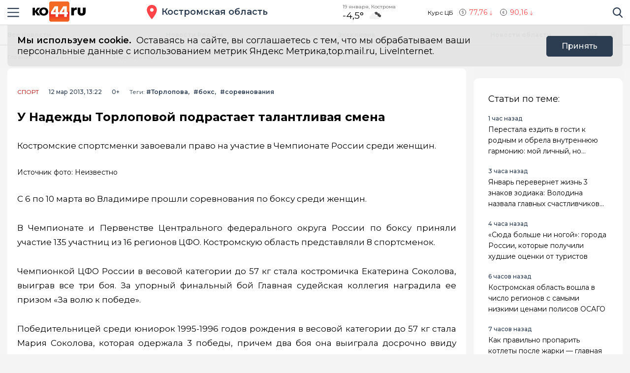

--- FILE ---
content_type: text/html; charset=utf-8
request_url: https://ko44.ru/news/2631-u-nadezhdyi-torlopovoy-podrastaet-talantlivaya-smena/
body_size: 15616
content:
<!DOCTYPE html>
<html lang="ru">

<head>
	<meta charset="UTF-8">
	<meta name="viewport" content="width=device-width,initial-scale=1">
	<meta name="format-detection" content="telephone=no">

	
	<meta name="referrer" content="no-referrer-when-downgrade">

	
	<link rel="icon" href="/media/favicon/фавикон_КО44_cNA9IKb.svg" type="image/svg+xml">
    <link rel="shortcut icon" href="/media/favicon/фавикон_КО44_cNA9IKb.svg" type="image/svg+xml">
	<link rel="mask-icon" href="/media/favicon/фавикон_КО44_cNA9IKb.svg">
	

	<title>
        
    
        У Надежды Торлоповой подрастает талантливая смена
    

    </title>

	
	<link rel="canonical" href="https://ko44.ru/news/2631-u-nadezhdyi-torlopovoy-podrastaet-talantlivaya-smena/">
	
	<link rel="amphtml" href="https://ko44.ru/news/2631-u-nadezhdyi-torlopovoy-podrastaet-talantlivaya-smena/amp/">
	
	


	
	<meta name="title" content="У Надежды Торлоповой подрастает талантливая смена" />
    
		<meta name="description" content="Костромские спортсменки завоевали право на участие в Чемпионате России среди женщин. С 6 по 10 марта во Владимире прошли соревнования по боксу среди женщин. В Чемпионате и Первенстве Центрального федерального">
    


	
    


	<link rel="alternate"
		  type="application/rss+xml"
		  title="Информационный портал КО44.RU - Новости Костромы и Костромской области - RSS Feed"
          href="/rss/allnews.xml">

	
	
	
	
	
	
	<meta name="robots" content="max-image-preview:large">
	<meta name="author" content="Ирина Очагова">
	<meta name="article:author" content="Ирина Очагова">
	<meta name="og:site_name" content="Информационный портал КО44.RU - Новости Костромы и Костромской области">
	<meta name="article:published_time" content="2013-03-12T13:22:50">
	<meta name="article:modified_time" content="2013-03-12T13:22:50">
	<meta property="og:locale" content="ru_RU">
	<!-- FB -->
	<meta property="og:type" content="article">
	<meta property="og:title" content="У Надежды Торлоповой подрастает талантливая смена">
	<meta property="og:url" content="https://ko44.ru/news/2631-u-nadezhdyi-torlopovoy-podrastaet-talantlivaya-smena/">
	
		<meta property="og:image" content="https://ko44.ru/media/main_photos/2024/05/15/da5507c9bb8a579bf46234b854d61f26_XL.jpg">
		<link rel="image_src" href="https://ko44.ru/media/main_photos/2024/05/15/da5507c9bb8a579bf46234b854d61f26_XL.jpg" />
		
		
	
	
		<meta name="og:description" content="Костромские спортсменки завоевали право на участие в Чемпионате России среди женщин. С 6 по 10 марта во Владимире прошли соревнования по боксу среди женщин. В Чемпионате и Первенстве Центрального федерального">
	

	<!-- twitter card -->
	<meta name="twitter:card" content="summary">
	<meta name="twitter:title" content="У Надежды Торлоповой подрастает талантливая смена" />
	
		<meta name="twitter:description" content="Костромские спортсменки завоевали право на участие в Чемпионате России среди женщин. С 6 по 10 марта во Владимире прошли соревнования по боксу среди женщин. В Чемпионате и Первенстве Центрального федерального">
	
	
		<meta name="twitter:image:src" content="https://ko44.ru/media/main_photos/2024/05/15/da5507c9bb8a579bf46234b854d61f26_XL.jpg" />
	

	
	
	<link rel="preload" href="/static/CACHE/css/output.6bc4ecf3336f.css" as="style"><link rel="stylesheet" href="/static/CACHE/css/output.6bc4ecf3336f.css" type="text/css"> 


	<script>
		let isUserAgentGoogle = window.navigator.userAgent.indexOf('moto g power') !== -1 ? true : false;
	</script>

	<script>window.yaContextCb = window.yaContextCb || []</script>
<script src='https://yandex.ru/ads/system/context.js' async></script>

<script src='https://news.2xclick.ru/loader.min.js' crossorigin='use-credentials' async></script>
<script src='https://news.gnezdo.ru/loader.js' async></script>
<script async src="https://jsn.24smi.net/smi.js"></script>
<script async src="https://widget.sparrow.ru/js/embed.js"></script>
	
</head>

<body>
	<svg style="display: none">
    <symbol id="avto1">
        <path d="M8.0276 6.31519C7.64998 6.31519 7.34277 6.62239 7.34277 7.00001C7.34277 7.37763 7.64998 7.68483 8.0276 7.68483C8.40522 7.68483 8.71242 7.37763 8.71242 7.00001C8.71242 6.62239 8.40522 6.31519 8.0276 6.31519Z"></path>
        <path d="M8.48145 4.23926V5.47419C8.83314 5.57891 9.1342 5.80201 9.33821 6.0973L10.5128 5.71563C10.1133 4.94585 9.36659 4.38415 8.48145 4.23926Z"></path>
        <path d="M10.7936 6.57812L9.61865 6.9599C9.61898 6.97324 9.61969 6.9865 9.61969 6.9999C9.61969 7.36349 9.49691 7.69876 9.29102 7.96708L10.0164 8.96551C10.5163 8.45987 10.8254 7.76534 10.8254 6.9999C10.8254 6.85657 10.8145 6.71572 10.7936 6.57812Z"></path>
        <path d="M8.02814 1.02808H2.50986C2.25936 1.02808 2.05628 1.23116 2.05628 1.48166C2.05628 1.73215 2.25936 1.93523 2.50986 1.93523H4.86761C4.37017 2.24676 3.92165 2.62936 3.53651 3.06891H0.453579C0.203082 3.06894 0 3.27205 0 3.52254C0 3.77304 0.203082 3.97612 0.453579 3.97612H2.88034C2.35704 4.86359 2.05625 5.89724 2.05625 6.99993C2.05625 8.28301 2.4631 9.47285 3.15441 10.4474H1.86744C1.61695 10.4474 1.41387 10.6504 1.41387 10.9009C1.41387 11.1514 1.61695 11.3545 1.86744 11.3545H3.94609C4.22891 11.6198 4.53749 11.8579 4.86761 12.0646H0.500364C0.249868 12.0646 0.0467852 12.2677 0.0467852 12.5182C0.0467852 12.7687 0.249868 12.9718 0.500364 12.9718H8.02814C11.3211 12.9718 14 10.2928 14 6.99991C14 3.70703 11.321 1.02808 8.02814 1.02808ZM10.2315 9.97658C10.2231 9.98363 10.2148 9.99074 10.2058 9.99722C10.1957 10.0046 10.1853 10.0114 10.1749 10.0178C9.56883 10.4502 8.82767 10.7048 8.02814 10.7048C7.22861 10.7048 6.48748 10.4502 5.88141 10.0178C5.87091 10.0114 5.86057 10.0046 5.85045 9.99722C5.84148 9.99069 5.8332 9.98358 5.82483 9.97658C4.91442 9.30091 4.32325 8.21821 4.32325 6.99993C4.32325 4.95705 5.98526 3.29504 8.02814 3.29504C10.071 3.29504 11.733 4.95705 11.733 6.99993C11.733 8.21824 11.1419 9.30091 10.2315 9.97658Z"></path>
        <path d="M5.54297 5.71563L6.71752 6.0973C6.92159 5.80204 7.22262 5.57894 7.57432 5.47419V4.23926C6.6892 4.38418 5.94246 4.94585 5.54297 5.71563Z"></path>
        <path d="M8.55785 8.50098C8.39198 8.55971 8.21373 8.592 8.02795 8.592C7.84223 8.592 7.66392 8.55971 7.49806 8.50098L6.77246 9.49963C7.15024 9.69013 7.57675 9.79765 8.02795 9.79765C8.47915 9.79765 8.90566 9.69016 9.28344 9.49963L8.55785 8.50098Z"></path>
        <path d="M6.43619 6.9999C6.43619 6.9865 6.43685 6.97324 6.43718 6.9599L5.26224 6.57812C5.24135 6.71572 5.23047 6.85657 5.23047 6.9999C5.23047 7.76536 5.53959 8.4599 6.03941 8.96556L6.76484 7.96708C6.55897 7.69878 6.43619 7.36349 6.43619 6.9999Z"></path>
    </symbol>
    <symbol id="house1">
        <path d="M1.90339 12.889C1.90339 12.889 1.89096 13.202 2.19665 13.202C2.57697 13.202 5.72567 13.1978 5.72567 13.1978L5.73085 10.3061C5.73085 10.3061 5.68111 9.82944 6.14381 9.82944H7.60805C8.1552 9.82944 8.12153 10.3061 8.12153 10.3061L8.11531 13.1885C8.11531 13.1885 11.1008 13.1885 11.5697 13.1885C11.9578 13.1885 11.9402 12.7989 11.9402 12.7989V7.46778L7.07178 3.13721L1.90339 7.46778V12.889Z"></path>
        <path d="M0 7.06469C0 7.06469 0.43886 7.8735 1.39585 7.06469L7.11503 2.22635L12.4772 7.03464C13.585 7.8336 14 7.03464 14 7.03464L7.11503 0.797852L0 7.06469Z"></path>
        <path d="M12.347 2.21484H10.9678L10.9735 3.88738L12.347 5.05267V2.21484Z"></path>
    </symbol>
    <symbol id="movie1">
        <path d="M2.78673 5.49618C2.76311 5.29765 2.69269 5.11332 2.58651 4.95471L12.0979 1.779L11.5986 0.28355C11.5261 0.066232 11.291 -0.0510485 11.0738 0.0214377L0.727503 3.47589C0.510326 3.54838 0.392811 3.78341 0.465391 4.00073L0.710213 4.73388C0.465813 4.96081 0.3125 5.28453 0.3125 5.64359C0.3125 6.10859 0.569552 6.51446 0.948898 6.72723V12.5852C0.948898 12.8143 1.13478 13 1.36376 13H12.2715C12.5004 13 12.6863 12.8143 12.6863 12.5852V5.49618H2.78673ZM8.849 1.2522L10.1083 0.831765L9.80524 2.05658L8.54598 2.47702L8.849 1.2522ZM5.73781 2.29095L6.99716 1.87051L6.69414 3.09528L5.43489 3.51577L5.73781 2.29095ZM1.55409 6.27619C1.20539 6.27619 0.921628 5.99243 0.921628 5.64364C0.921628 5.29484 1.20539 5.01108 1.55409 5.01108C1.90289 5.01108 2.18664 5.29484 2.18664 5.64364C2.18664 5.99243 1.90289 6.27619 1.55409 6.27619ZM2.62676 3.3297L3.88611 2.90926L3.58309 4.13408L2.32375 4.55456L2.62676 3.3297ZM3.86385 6.89685H2.53624L3.21153 5.83106H4.53914L3.86385 6.89685ZM6.49144 5.83106H7.81906L7.14377 6.89685H5.81615L6.49144 5.83106ZM6.16556 10.9817V8.17039L8.40448 9.57607L6.16556 10.9817ZM10.4237 6.89685H9.09607L9.77136 5.83106H11.099L10.4237 6.89685Z"></path>
    </symbol>
    <symbol id="work1">
        <path d="M5.35742 6.88086H7.64258V7.64258H5.35742V6.88086Z"></path>
        <path d="M10.5467 7.64266H8.4043V8.02352C8.4043 8.23398 8.2339 8.40438 8.02344 8.40438H4.97656C4.7661 8.40438 4.5957 8.23398 4.5957 8.02352V7.64266H2.45327C1.96083 7.64266 1.52532 7.32875 1.36941 6.8616L0 2.75269V11.0704C0 11.7004 0.512573 12.213 1.14258 12.213H11.8574C12.4874 12.213 13 11.7004 13 11.0704V2.75298L11.6305 6.8616C11.4747 7.32875 11.0392 7.64266 10.5467 7.64266Z"></path>
        <path d="M8.02341 0.787109H4.97654C4.34653 0.787109 3.83396 1.29968 3.83396 1.92969V2.31055H0.655273L2.09173 6.62051C2.1438 6.77632 2.2892 6.88086 2.45325 6.88086H4.59568V6.5C4.59568 6.28954 4.76607 6.11914 4.97654 6.11914H8.02341C8.23388 6.11914 8.40427 6.28954 8.40427 6.5V6.88086H10.5467C10.7107 6.88086 10.8561 6.77632 10.9082 6.62051L12.3448 2.31055H9.16599V1.92969C9.16599 1.29968 8.65342 0.787109 8.02341 0.787109ZM4.59568 2.31055V1.92969C4.59568 1.71952 4.76637 1.54883 4.97654 1.54883H8.02341C8.23358 1.54883 8.40427 1.71952 8.40427 1.92969V2.31055H4.59568Z"></path>
    </symbol>
    <symbol id="arrow1">
        <path d="M3.15346 4.18565L0.143669 1.25936C-0.0478897 1.07322 -0.0478897 0.771411 0.143669 0.585355C0.335056 0.399283 0.645469 0.399283 0.836841 0.585355L3.50005 3.17467L6.16317 0.58543C6.35463 0.399358 6.66501 0.399358 6.8564 0.58543C7.04787 0.771502 7.04787 1.07329 6.8564 1.25944L3.84656 4.18573C3.75082 4.27877 3.62547 4.32523 3.50007 4.32523C3.3746 4.32523 3.24916 4.27867 3.15346 4.18565Z"></path>
    </symbol>
</svg>

<svg style="display: none">
    <symbol id="avto">
        <path d="M8.0276 6.31519C7.64998 6.31519 7.34277 6.62239 7.34277 7.00001C7.34277 7.37763 7.64998 7.68483 8.0276 7.68483C8.40522 7.68483 8.71242 7.37763 8.71242 7.00001C8.71242 6.62239 8.40522 6.31519 8.0276 6.31519Z"></path>
        <path d="M8.48145 4.23926V5.47419C8.83314 5.57891 9.1342 5.80201 9.33821 6.0973L10.5128 5.71563C10.1133 4.94585 9.36659 4.38415 8.48145 4.23926Z"></path>
        <path d="M10.7936 6.57812L9.61865 6.9599C9.61898 6.97324 9.61969 6.9865 9.61969 6.9999C9.61969 7.36349 9.49691 7.69876 9.29102 7.96708L10.0164 8.96551C10.5163 8.45987 10.8254 7.76534 10.8254 6.9999C10.8254 6.85657 10.8145 6.71572 10.7936 6.57812Z"></path>
        <path d="M8.02814 1.02808H2.50986C2.25936 1.02808 2.05628 1.23116 2.05628 1.48166C2.05628 1.73215 2.25936 1.93523 2.50986 1.93523H4.86761C4.37017 2.24676 3.92165 2.62936 3.53651 3.06891H0.453579C0.203082 3.06894 0 3.27205 0 3.52254C0 3.77304 0.203082 3.97612 0.453579 3.97612H2.88034C2.35704 4.86359 2.05625 5.89724 2.05625 6.99993C2.05625 8.28301 2.4631 9.47285 3.15441 10.4474H1.86744C1.61695 10.4474 1.41387 10.6504 1.41387 10.9009C1.41387 11.1514 1.61695 11.3545 1.86744 11.3545H3.94609C4.22891 11.6198 4.53749 11.8579 4.86761 12.0646H0.500364C0.249868 12.0646 0.0467852 12.2677 0.0467852 12.5182C0.0467852 12.7687 0.249868 12.9718 0.500364 12.9718H8.02814C11.3211 12.9718 14 10.2928 14 6.99991C14 3.70703 11.321 1.02808 8.02814 1.02808ZM10.2315 9.97658C10.2231 9.98363 10.2148 9.99074 10.2058 9.99722C10.1957 10.0046 10.1853 10.0114 10.1749 10.0178C9.56883 10.4502 8.82767 10.7048 8.02814 10.7048C7.22861 10.7048 6.48748 10.4502 5.88141 10.0178C5.87091 10.0114 5.86057 10.0046 5.85045 9.99722C5.84148 9.99069 5.8332 9.98358 5.82483 9.97658C4.91442 9.30091 4.32325 8.21821 4.32325 6.99993C4.32325 4.95705 5.98526 3.29504 8.02814 3.29504C10.071 3.29504 11.733 4.95705 11.733 6.99993C11.733 8.21824 11.1419 9.30091 10.2315 9.97658Z"></path>
        <path d="M5.54297 5.71563L6.71752 6.0973C6.92159 5.80204 7.22262 5.57894 7.57432 5.47419V4.23926C6.6892 4.38418 5.94246 4.94585 5.54297 5.71563Z"></path>
        <path d="M8.55785 8.50098C8.39198 8.55971 8.21373 8.592 8.02795 8.592C7.84223 8.592 7.66392 8.55971 7.49806 8.50098L6.77246 9.49963C7.15024 9.69013 7.57675 9.79765 8.02795 9.79765C8.47915 9.79765 8.90566 9.69016 9.28344 9.49963L8.55785 8.50098Z"></path>
        <path d="M6.43619 6.9999C6.43619 6.9865 6.43685 6.97324 6.43718 6.9599L5.26224 6.57812C5.24135 6.71572 5.23047 6.85657 5.23047 6.9999C5.23047 7.76536 5.53959 8.4599 6.03941 8.96556L6.76484 7.96708C6.55897 7.69878 6.43619 7.36349 6.43619 6.9999Z"></path>
    </symbol>
    <symbol id="house">
        <path d="M1.90339 12.889C1.90339 12.889 1.89096 13.202 2.19665 13.202C2.57697 13.202 5.72567 13.1978 5.72567 13.1978L5.73085 10.3061C5.73085 10.3061 5.68111 9.82944 6.14381 9.82944H7.60805C8.1552 9.82944 8.12153 10.3061 8.12153 10.3061L8.11531 13.1885C8.11531 13.1885 11.1008 13.1885 11.5697 13.1885C11.9578 13.1885 11.9402 12.7989 11.9402 12.7989V7.46778L7.07178 3.13721L1.90339 7.46778V12.889Z"></path>
        <path d="M0 7.06469C0 7.06469 0.43886 7.8735 1.39585 7.06469L7.11503 2.22635L12.4772 7.03464C13.585 7.8336 14 7.03464 14 7.03464L7.11503 0.797852L0 7.06469Z"></path>
        <path d="M12.347 2.21484H10.9678L10.9735 3.88738L12.347 5.05267V2.21484Z"></path>
    </symbol>
    <symbol id="movie">
        <path d="M2.78673 5.49618C2.76311 5.29765 2.69269 5.11332 2.58651 4.95471L12.0979 1.779L11.5986 0.28355C11.5261 0.066232 11.291 -0.0510485 11.0738 0.0214377L0.727503 3.47589C0.510326 3.54838 0.392811 3.78341 0.465391 4.00073L0.710213 4.73388C0.465813 4.96081 0.3125 5.28453 0.3125 5.64359C0.3125 6.10859 0.569552 6.51446 0.948898 6.72723V12.5852C0.948898 12.8143 1.13478 13 1.36376 13H12.2715C12.5004 13 12.6863 12.8143 12.6863 12.5852V5.49618H2.78673ZM8.849 1.2522L10.1083 0.831765L9.80524 2.05658L8.54598 2.47702L8.849 1.2522ZM5.73781 2.29095L6.99716 1.87051L6.69414 3.09528L5.43489 3.51577L5.73781 2.29095ZM1.55409 6.27619C1.20539 6.27619 0.921628 5.99243 0.921628 5.64364C0.921628 5.29484 1.20539 5.01108 1.55409 5.01108C1.90289 5.01108 2.18664 5.29484 2.18664 5.64364C2.18664 5.99243 1.90289 6.27619 1.55409 6.27619ZM2.62676 3.3297L3.88611 2.90926L3.58309 4.13408L2.32375 4.55456L2.62676 3.3297ZM3.86385 6.89685H2.53624L3.21153 5.83106H4.53914L3.86385 6.89685ZM6.49144 5.83106H7.81906L7.14377 6.89685H5.81615L6.49144 5.83106ZM6.16556 10.9817V8.17039L8.40448 9.57607L6.16556 10.9817ZM10.4237 6.89685H9.09607L9.77136 5.83106H11.099L10.4237 6.89685Z"></path>
    </symbol>
    <symbol id="work">
        <path d="M5.35742 6.88086H7.64258V7.64258H5.35742V6.88086Z"></path>
        <path d="M10.5467 7.64266H8.4043V8.02352C8.4043 8.23398 8.2339 8.40438 8.02344 8.40438H4.97656C4.7661 8.40438 4.5957 8.23398 4.5957 8.02352V7.64266H2.45327C1.96083 7.64266 1.52532 7.32875 1.36941 6.8616L0 2.75269V11.0704C0 11.7004 0.512573 12.213 1.14258 12.213H11.8574C12.4874 12.213 13 11.7004 13 11.0704V2.75298L11.6305 6.8616C11.4747 7.32875 11.0392 7.64266 10.5467 7.64266Z"></path>
        <path d="M8.02341 0.787109H4.97654C4.34653 0.787109 3.83396 1.29968 3.83396 1.92969V2.31055H0.655273L2.09173 6.62051C2.1438 6.77632 2.2892 6.88086 2.45325 6.88086H4.59568V6.5C4.59568 6.28954 4.76607 6.11914 4.97654 6.11914H8.02341C8.23388 6.11914 8.40427 6.28954 8.40427 6.5V6.88086H10.5467C10.7107 6.88086 10.8561 6.77632 10.9082 6.62051L12.3448 2.31055H9.16599V1.92969C9.16599 1.29968 8.65342 0.787109 8.02341 0.787109ZM4.59568 2.31055V1.92969C4.59568 1.71952 4.76637 1.54883 4.97654 1.54883H8.02341C8.23358 1.54883 8.40427 1.71952 8.40427 1.92969V2.31055H4.59568Z"></path>
    </symbol>
    <symbol id="arrow">
        <path d="M3.15346 4.18565L0.143669 1.25936C-0.0478897 1.07322 -0.0478897 0.771411 0.143669 0.585355C0.335056 0.399283 0.645469 0.399283 0.836841 0.585355L3.50005 3.17467L6.16317 0.58543C6.35463 0.399358 6.66501 0.399358 6.8564 0.58543C7.04787 0.771502 7.04787 1.07329 6.8564 1.25944L3.84656 4.18573C3.75082 4.27877 3.62547 4.32523 3.50007 4.32523C3.3746 4.32523 3.24916 4.27867 3.15346 4.18565Z"></path>
    </symbol>
</svg>

	<div class="visually-hidden">Информационный портал &quot;Город Кострома&quot;</div>

	
	<div class="banner-wide" style="background-color: #ccc;">
		
		
		
    </div>
	
	
	

	<header class="main-header">
		<div class="container">
		    <div class="main-header__left">
				<button class="button button--burger" type="button">
					<span class="visually-hidden">Навигация сайта</span>
				</button>
				<div class="logo logo--header">
					
				    <a class="logo__link" href="/" style="max-width: 110px;">
						<img class="logo__image"
							 src="/media/logo/%D0%BB%D0%BE%D0%B3%D0%BE%D1%82%D0%B8%D0%BF_%D0%9A%D0%9E44ru_gKrsDKS.svg"
							 width="200"
							 height="33"
							 aria-label="logo"
							 alt="Логотип сайта ko44.ru">
				    </a>
				</div>
		    </div>
			
			
			
			<div class="button-city">
				<a href="#city" data-fancybox=""><span>Костромская область</span></a>
			</div>
			<div class="modal menu-city" id="city">
				<div class="menu-city__wrap">
					<div class="menu-city__title">ВЫБЕРИТЕ ГОРОД</div>
					<div class="menu-city__btn-close">
						<a href="#" class="close" data-fancybox-close=""></a>
					</div>
					<ul class="menu-city__list">
					
						<li class="menu-city__item">
							<a href="/tags/?t=%D0%91%D1%83%D0%B9" 
							style="font-weight: bold;"
							target="_blank" rel="noopener noreferrer">
								Буй
							</a>
						</li>
            		
						<li class="menu-city__item">
							<a href="https://ko44.ru/tags/?t=Волгореченск" 
							style="font-weight: bold;"
							target="_blank" rel="noopener noreferrer">
								Волгореченск
							</a>
						</li>
            		
						<li class="menu-city__item">
							<a href="https://ko44.ru/tags/?t=Галич" 
							style="font-weight: bold;"
							target="_blank" rel="noopener noreferrer">
								Галич
							</a>
						</li>
            		
						<li class="menu-city__item">
							<a href="https://ko44.ru/tags/?t=Кологрив" 
							style="font-weight: bold;"
							target="_blank" rel="noopener noreferrer">
								Кологрив
							</a>
						</li>
            		
						<li class="menu-city__item">
							<a href="https://ko44.ru/tags/?t=Кострома" 
							style="font-weight: bold;"
							target="_blank" rel="noopener noreferrer">
								Кострома
							</a>
						</li>
            		
						<li class="menu-city__item">
							<a href="https://ko44.ru/tags/?t=Макарьев" 
							style="font-weight: bold;"
							target="_blank" rel="noopener noreferrer">
								Макарьев
							</a>
						</li>
            		
						<li class="menu-city__item">
							<a href="https://ko44.ru/tags/?t=Мантурово" 
							style="font-weight: bold;"
							target="_blank" rel="noopener noreferrer">
								Мантурово
							</a>
						</li>
            		
						<li class="menu-city__item">
							<a href="https://ko44.ru/tags/?t=Нерехта" 
							style="font-weight: bold;"
							target="_blank" rel="noopener noreferrer">
								Нерехта
							</a>
						</li>
            		
						<li class="menu-city__item">
							<a href="https://ko44.ru/tags/?t=Нея" 
							style="font-weight: bold;"
							target="_blank" rel="noopener noreferrer">
								Нея
							</a>
						</li>
            		
						<li class="menu-city__item">
							<a href="https://ko44.ru/tags/?t=Солигалич" 
							style="font-weight: bold;"
							target="_blank" rel="noopener noreferrer">
								Солигач
							</a>
						</li>
            		
						<li class="menu-city__item">
							<a href="https://ko44.ru/tags/?t=Чухлома" 
							style="font-weight: bold;"
							target="_blank" rel="noopener noreferrer">
								Чухлома
							</a>
						</li>
            		
						<li class="menu-city__item">
							<a href="https://ko44.ru/tags/?t=Шарья" 
							style="font-weight: bold;"
							target="_blank" rel="noopener noreferrer">
								Шарья
							</a>
						</li>
            		
					</ul>
				</div>
			</div>
			
			
		    <div class="widjets">
				
				<div class="weather">
    <b class="weather__text">19 января, Кострома</b>
    <span class="weather__degr"
          style="background-image: url('https://openweathermap.org/img/wn/04n.png'); padding-right: 40px; background-size: 34px;">
        -4,5°
    </span>
</div>
				<div class="currency">
    <span class="currency__text">Курс ЦБ</span>
    <span class="currency__dollar" style="color: #fe4349; background-image: url(/static/img/icon-arrow-red.svg);">
        77,76
    </span>
    <span class="currency__euro" style="color: #fe4349; background-image: url(/static/img/icon-arrow-red.svg);">
        90,16
    </span>
    
</div>
				
		    </div>
		    <div class="main-header__right">
			    <div class="search">
			  	    <a href="#" data-fancybox="" data-src="#modal-search" class="search__link">
						<span class="visually-hidden">Поиск по сайту</span>
					</a>
			    </div>
		    </div>
		</div>
    </header>
	<div class="notifycation">
		<div class="notifycation__wrap">
		<div class="notifycation__info">
			<p class="notifycation__info-text">
				<span class="notifycation__info-title">Мы используем cookie.</span> &nbsp;Оставаясь на сайте, вы соглашаетесь с тем, что мы обрабатываем ваши персональные данные с использованием метрик Яндекс Метрика,top.mail.ru, LiveInternet.
			</p>
		</div>
		<button class="button button--is-bg notifycation__button" type="button">Принять</button>
		</div>
	</div>
	
	<main class="inner-main redesign-news">
		
		<div class="top-container">
			<div class="container top-container__inner">
				<div class="top-container__actual-rubrics">
					<div class="actual-rubrics">
						<ul class="actual-rubrics__list">
						
							
							
								<li class="actual-rubrics__item"><a href="/news/" class="actual-rubrics__link"  target="_blank">Все новости</a></li>
								
								<li class="actual-rubrics__item"><a href="/content/rubric/novosti-rossii/" class="actual-rubrics__link"  target="_blank">Новости России</a></li>
								
								<li class="actual-rubrics__item"><a href="/content/rubric/eksklyuziv/" class="actual-rubrics__link"  target="_blank">Эксклюзив</a></li>
								
								<li class="actual-rubrics__item"><a href="/news-region/" class="actual-rubrics__link"  target="_blank">Новости области</a></li>
								
							
						</ul>
					</div>
        		</div>
				<div class="top-container__social social">
					<div class="visually-hidden">Мы в социальных сетях</div>
<ul class="social__list">
    
    <li class="social__item">
        <a href="https://vk.com/ko44_ru"
           class="social__link social__link--vk"
           target="_blank"
           rel="nofollow">
            <span class="visually-hidden">Вконтакте</span>
        </a>
    </li>
    
    
    
    <li class="social__item">
        <a href="https://ok.ru/group/58244097769508"
           class="social__link social__link--odnk"
           target="_blank"
           rel="nofollow">
            <span class="visually-hidden">Одноклассники</span>
        </a>
    </li>
    
</ul>

				</div>
			</div>
		</div>
		

		

		<div class="top-panel">
			<div class="container">
				<div class="breadcrumbs">
					<ul class="breadcrumbs__list" 
					itemscope itemtype='http://schema.org/BreadcrumbList'>
						<li class="breadcrumbs__item"
						itemprop='itemListElement'
						itemscope itemtype='http://schema.org/ListItem'>
							<a href="/" class="breadcrumbs__link" itemprop='item' aria-label="Главная">
								<span itemprop='name'>Главная</span></a>
							<meta itemprop='position' content="1" />
						</li>
						<li class="breadcrumbs__item"
						itemprop='itemListElement'
						itemscope itemtype='http://schema.org/ListItem'>
							<a href="/news/" class="breadcrumbs__link" itemprop='item' aria-label="Лента новостей">
								<span itemprop='name'>Лента новостей</span></a>
							<meta itemprop='position' content="2" />
						</li>
						<li class="breadcrumbs__item" 
						itemprop='itemListElement'
						itemscope itemtype='http://schema.org/ListItem'>
							<a href="#" class="breadcrumbs__link" itemprop='item'>
								<span itemprop='name'>У Надежды Торлоповой подрастает талантливая смена</span></a>
							<meta itemprop='position' content="3" />
						</li>
					</ul>
				</div>
			</div>
		</div>
		<div class="main-content-wrapper">
			







<div class="main-greed">
    <div class="container">
        <div class="main-greed__left-column mrg-right">
            <article class="article-block" itemType="http://schema.org/NewsArticle" itemscope="">
                <meta itemProp="identifier" content="2631-u-nadezhdyi-torlopovoy-podrastaet-talantlivaya-smena"/>
                <meta itemProp="name" content="У Надежды Торлоповой подрастает талантливая смена"/>
                <header class="article-header">
                    <div class="article-header__wrapper">
                        <a href="/content/rubric/sports"
                        class="article-header__rubric" aria-label="Спорт" >
                            Спорт
                        </a>
                        <time class="article-header__time" datetime="2013-03-12T13:22:50" itemProp="datePublished" content="2013-03-12T13:22:501:22 п.п.">
                            
                                12 мар 2013, 13:22
                            
                        </time>
                        <span class="article-header__censor">0+</span>
                        
                        
                        <div class="hashteg hashteg--in-page">
                            <span class="hashteg__caption">Теги:</span>
                            
                            <a href="/tags/?t=%D0%A2%D0%BE%D1%80%D0%BB%D0%BE%D0%BF%D0%BE%D0%B2%D0%B0" aria-label="Торлопова" class="hashteg__item">#Торлопова</a>
                            
                            <a href="/tags/?t=%D0%B1%D0%BE%D0%BA%D1%81" aria-label="бокс" class="hashteg__item">#бокс</a>
                            
                            <a href="/tags/?t=%D1%81%D0%BE%D1%80%D0%B5%D0%B2%D0%BD%D0%BE%D0%B2%D0%B0%D0%BD%D0%B8%D1%8F" aria-label="соревнования" class="hashteg__item">#соревнования</a>
                            
						</div>
                        
                    </div>
                    
                    <h1 class="title" itemProp="headline">У Надежды Торлоповой подрастает талантливая смена</h1>
                </header>
                <div class="article-block__text text-block" itemProp="articleBody">
                    <p style="text-align: justify;">Костромские спортсменки завоевали право на участие в Чемпионате России среди женщин.</p>
<div class="article-block__image-wrapper">
<div class="article-block__image-title">Источник фото: Неизвестно</div>
</div>
<p style="text-align: justify;">С 6 по 10 марта во Владимире прошли соревнования по боксу среди женщин.</p>
<p style="text-align: justify;">В Чемпионате и Первенстве Центрального федерального округа России по боксу приняли участие 135 участниц из 16 регионов ЦФО. Костромскую область представляли 8 спортсменок.</p>
<p style="text-align: justify;">Чемпионкой ЦФО России в весовой категории до 57 кг стала костромичка Екатерина Соколова, выиграв все три боя. За упорный финальный бой Главная судейская коллегия наградила ее призом «За волю к победе».</p>
<div class="ad-container" data-ad-delay="0" data-ad-place="banner_in_text_article_1" data-csrf="HCcfeoRbw71j3xRxyHczQVjxgsApRDgJhaDGnKecw3p5ngW0rnnBSyqAbLGPS9Ec" id="ad-place-banner_in_text_article_1">
<!-- Контент будет загружен через AJAX -->
</div>

<p style="text-align: justify;">Победительницей среди юниорок 1995-1996 годов рождения в весовой категории до 57 кг стала Мария Соколова, которая одержала 3 победы, причем два боя она выиграла досрочно ввиду явного преимущества.</p>
<p style="text-align: justify;">Тренеры обеих  спортсменок – Сергей Румянцев и Валерий Охапкин.</p>
<p style="text-align: justify;">Победители соревнований получили право участия в Первенстве России среди юниорок и девушек, которое пройдёт с 7 по 14 апреля 2013 года в городе Цимлянске Ростовской области, и в Чемпионате России среди женщин, который пройдёт с 17 по 24 апреля 2013 года в Анапе.</p>
                </div>
                
                

                


                <div class="article-block__author author">
                    <span class="article-block__author-name" itemprop="author" itemscope itemtype="https://schema.org/Person">Автор: <a class="article-block__author-link" aria-label="Автор Ирина Очагова" href="/author/61/" itemprop="url"><span itemprop="name">Ирина Очагова</span></a></span>
                </div>
                <footer class="article__footer article-footer">
                    <div class="article-footer__wrapper">
                      <div class="hashteg article-footer__hashteg">
                        
                        
                        <a href="/tags/?t=%D0%A2%D0%BE%D1%80%D0%BB%D0%BE%D0%BF%D0%BE%D0%B2%D0%B0" aria-label="Торлопова" class="hashteg__item">#Торлопова</a>
                        
                        <a href="/tags/?t=%D0%B1%D0%BE%D0%BA%D1%81" aria-label="бокс" class="hashteg__item">#бокс</a>
                        
                        <a href="/tags/?t=%D1%81%D0%BE%D1%80%D0%B5%D0%B2%D0%BD%D0%BE%D0%B2%D0%B0%D0%BD%D0%B8%D1%8F" aria-label="соревнования" class="hashteg__item">#соревнования</a>
                        
                      </div>
                      
                      <div class="article-footer__wrap-reactions">
                            <div class="reactions" data-reaction-url="/content/reaction/2631/">
                            <!--Сюда загружаются реакции через ajax-->
                            </div>
                        
                      </div>
                      
                      <div class="article-footer__wrap-social">
    <span class="article-footer__text">Расскажи друзьям:</span>
    <div class="social article-footer__social">
        <ul class="social__list">
            <li class="social__item">
                <a href="https://vk.com/share.php?url=https://ko44.ru/news/2631-u-nadezhdyi-torlopovoy-podrastaet-talantlivaya-smena&title=%D0%A3%20%D0%9D%D0%B0%D0%B4%D0%B5%D0%B6%D0%B4%D1%8B%20%D0%A2%D0%BE%D1%80%D0%BB%D0%BE%D0%BF%D0%BE%D0%B2%D0%BE%D0%B9%20%D0%BF%D0%BE%D0%B4%D1%80%D0%B0%D1%81%D1%82%D0%B0%D0%B5%D1%82%20%D1%82%D0%B0%D0%BB%D0%B0%D0%BD%D1%82%D0%BB%D0%B8%D0%B2%D0%B0%D1%8F%20%D1%81%D0%BC%D0%B5%D0%BD%D0%B0&utm_source=share2" aria-label="Поделиться в Вконтакте" rel="nofollow"
                    class="social__link social__link--vk">
                    <span class="visually-hidden">Вконтакте</span>
                </a>
            </li>
            <li class="social__item">
                <a href="https://telegram.me/share/url?url=https://ko44.ru/news/2631-u-nadezhdyi-torlopovoy-podrastaet-talantlivaya-smena&title=%D0%A3%20%D0%9D%D0%B0%D0%B4%D0%B5%D0%B6%D0%B4%D1%8B%20%D0%A2%D0%BE%D1%80%D0%BB%D0%BE%D0%BF%D0%BE%D0%B2%D0%BE%D0%B9%20%D0%BF%D0%BE%D0%B4%D1%80%D0%B0%D1%81%D1%82%D0%B0%D0%B5%D1%82%20%D1%82%D0%B0%D0%BB%D0%B0%D0%BD%D1%82%D0%BB%D0%B8%D0%B2%D0%B0%D1%8F%20%D1%81%D0%BC%D0%B5%D0%BD%D0%B0&utm_source=share2" aria-label="Поделиться в Telegram" rel="nofollow"
                    class="social__link social__link--tg">
                    <span class="visually-hidden">Telegram</span>
                </a>
            </li>
            <li class="social__item">
                <a href="https://connect.ok.ru/offer?url=https://ko44.ru/news/2631-u-nadezhdyi-torlopovoy-podrastaet-talantlivaya-smena&title=%D0%A3%20%D0%9D%D0%B0%D0%B4%D0%B5%D0%B6%D0%B4%D1%8B%20%D0%A2%D0%BE%D1%80%D0%BB%D0%BE%D0%BF%D0%BE%D0%B2%D0%BE%D0%B9%20%D0%BF%D0%BE%D0%B4%D1%80%D0%B0%D1%81%D1%82%D0%B0%D0%B5%D1%82%20%D1%82%D0%B0%D0%BB%D0%B0%D0%BD%D1%82%D0%BB%D0%B8%D0%B2%D0%B0%D1%8F%20%D1%81%D0%BC%D0%B5%D0%BD%D0%B0&utm_source=share2" aria-label="Поделиться в Одноклассники" rel="nofollow"
                    class="social__link social__link--odnk">
                    <span class="visually-hidden">Одноклассники</span>
                </a>
            </li>
        </ul>
    </div>
</div>

                    </div>
                </footer>
            </article>

            

            <script>
                document.addEventListener('DOMContentLoaded', function() {
                    var text_p = $('.article-block__text p');
            
                    
                        
                    
                }, false);
            </script>
            
            <section class="interesting">
                <div class="interesting__wrap">
                    
                </div>
            </section>

            
                
                
                
                





<section class="interesting">
  <div class="interesting__wrap" style="overflow: hidden;">
      
       
      <h2 class="interesting__title">Читайте также</h2>
      <div class="interesting__item-wrap">
        
          <article class="reading-item">
              <a href="/news/v-kostromskoj-oblasti-boksery-budut-bitsya-v-parke-pod-otkrytym-nebom-tri-dnya-podryad/" aria-label="В Костромской области боксеры будут биться в парке под открытым небом три дня подряд" class="reading-item__link">
                
                
                <h3 class="reading-item__title">В Костромской области боксеры будут биться в парке под открытым небом три дня подряд<span>(0+)</span></h3>
              </a>
          </article>
          
          <article class="reading-item">
              <a href="/news/36916-kostromichey-priglashayut-na-zrelischnyie-sorevnovaniya-mototsiklistov/" aria-label="Костромичей приглашают на зрелищные соревнования мотоциклистов" class="reading-item__link">
                
                
                <h3 class="reading-item__title">Костромичей приглашают на зрелищные соревнования мотоциклистов<span>(0+)</span></h3>
              </a>
          </article>
          
          <article class="reading-item">
              <a href="/news/36905-na-gorodskoy-polumarafon-galichskoe-zaozere-priedut-bolee-600-sportsmenov/" aria-label="На городской полумарафон «Галичское Заозерье» приедут более 600 спортсменов" class="reading-item__link">
                
                
                <h3 class="reading-item__title">На городской полумарафон «Галичское Заозерье» приедут более 600 спортсменов<span>(0+)</span></h3>
              </a>
          </article>
          
          <article class="reading-item">
              <a href="/news/36726-kostromichi-posorevnuyutsya-v-turnire-po-vyilovu-broshennyih-orudiy-lova-i-musora/" aria-label="Костромичи посоревнуются в турнире по вылову брошенных орудий лова и мусора" class="reading-item__link">
                
                
                <h3 class="reading-item__title">Костромичи посоревнуются в турнире по вылову брошенных орудий лова и мусора<span>(0+)</span></h3>
              </a>
          </article>
          
          <article class="reading-item">
              <a href="/news/36650-v-kostrome-vyibrali-samogo-byistrogo-i-silnogo-pozharnogo/" aria-label="В Костроме выбрали самого быстрого и сильного пожарного" class="reading-item__link">
                
                
                <h3 class="reading-item__title">В Костроме выбрали самого быстрого и сильного пожарного<span>(0+)</span></h3>
              </a>
          </article>
          
      </div>
        
  </div>
</section>


                
                
            

            
            
           
                

<section class="partner-news">
    <h2 class="partner-news__title">Новости партнеров</h2>
    <div class="passive passive--inner">
        
            <div class="ad-container" id="ad-place-partners_passive_first_1"
                data-ad-place="partners_passive_first_1" 
                data-ad-delay="0"
                data-csrf="c2UhBPlvRydy4aiGPT5GtnLq4IbQzB9VlYJOz4Hb1h8rdz7PlefaB2OMXJopEQn4">
                <!-- Контент будет загружен через AJAX -->
            </div>
        
        <br>
        
    </div>

    <div class="passive passive--inner">
        
        <br>
        
    </div>

    <div class="passive passive--inner">
        
        <br>
        
    </div>
</section>
             


          <div class="button-wrapper">
            <a class="button button--is-bg button" href="/news" aria-label="Читать все новости">Читать все новости</a>
          </div>

        </div>

        <div class="main-greed__right-column">

            <div class="bunner-side mrg-bottom-20">
                
            </div>

            
             

            





            

<section class="news-feed news-feed--article fixed-block">
    <h2 class="news-feed__main-title">Статьи по теме:</h2>
    
    
    
    <article class="news-feed__item">
        <time class="news-feed__time" datetime="2026-01-19T22:30:00">
        1 час назад
        </time>
        <header class="news-feed__header">
            <a href="/news/perestala-ezdit-v-gosti-k-rodnym-i-obrela-vnutrennyuyu-garmoniyu-moj-lichnyj-no-chestnyj-opyt/" 
            aria-label="Перестала ездить в гости к родным и обрела внутреннюю гармонию: мой личный, но честный опыт" 
            class="link">
                <h2 class="news-feed__title ">
                    Перестала ездить в гости к родным и обрела внутреннюю гармонию: мой личный, но честный опыт
                </h2>
            </a>
        </header>
    </article>
    
    
    
    
    <article class="news-feed__item">
        <time class="news-feed__time" datetime="2026-01-19T20:30:00">
        3 часа назад
        </time>
        <header class="news-feed__header">
            <a href="/news/yanvar-perevernet-zhizn-3-znakov-zodiaka-volodina-nazvala-glavnyh-schastlivchikov-2026-goda/" 
            aria-label="Январь перевернет жизнь 3 знаков зодиака: Володина назвала главных счастливчиков 2026 года" 
            class="link">
                <h2 class="news-feed__title ">
                    Январь перевернет жизнь 3 знаков зодиака: Володина назвала главных счастливчиков 2026 года
                </h2>
            </a>
        </header>
    </article>
    
    
    
    
    <article class="news-feed__item">
        <time class="news-feed__time" datetime="2026-01-19T20:00:00">
        4 часа назад
        </time>
        <header class="news-feed__header">
            <a href="/news/syuda-bolshe-ni-nogoj-goroda-rossii-kotorye-poluchili-hudshie-ocenki-ot-turistov/" 
            aria-label="«Сюда больше ни ногой»: города России, которые получили худшие оценки от туристов" 
            class="link">
                <h2 class="news-feed__title ">
                    «Сюда больше ни ногой»: города России, которые получили худшие оценки от туристов
                </h2>
            </a>
        </header>
    </article>
    
    
    
    
    <article class="news-feed__item">
        <time class="news-feed__time" datetime="2026-01-19T17:26:00">
        6 часов назад
        </time>
        <header class="news-feed__header">
            <a href="/news/kostromskaya-oblast-voshla-v-chislo-regionov-s-samymi-nizkimi-cenami-polisov-osago/" 
            aria-label="Костромская область вошла в число регионов с самыми низкими ценами полисов ОСАГО" 
            class="link">
                <h2 class="news-feed__title ">
                    Костромская область вошла в число регионов с самыми низкими ценами полисов ОСАГО
                </h2>
            </a>
        </header>
    </article>
    
    
    
    
    <article class="news-feed__item">
        <time class="news-feed__time" datetime="2026-01-19T17:00:00">
        7 часов назад
        </time>
        <header class="news-feed__header">
            <a href="/news/kak-pravilno-proparit-kotlety-posle-zharki-glavnaya-oshibka-kotoruyu-sovershayut-vse-hozyajki/" 
            aria-label="Как правильно пропарить котлеты после жарки — главная ошибка, которую совершают все хозяйки" 
            class="link">
                <h2 class="news-feed__title ">
                    Как правильно пропарить котлеты после жарки — главная ошибка, которую совершают все хозяйки
                </h2>
            </a>
        </header>
    </article>
    
    
    
    
    <article class="news-feed__item">
        <time class="news-feed__time" datetime="2026-01-19T16:24:00">
        7 часов назад
        </time>
        <header class="news-feed__header">
            <a href="/news/kostromskaya-oblast-zanyala-46-mesto-po-prestupnosti-sredi-rossijskih-regionov/" 
            aria-label="Костромская область заняла 46 место по преступности среди российских регионов" 
            class="link">
                <h2 class="news-feed__title ">
                    Костромская область заняла 46 место по преступности среди российских регионов
                </h2>
            </a>
        </header>
    </article>
    
    
    
    
    <article class="news-feed__item">
        <time class="news-feed__time" datetime="2026-01-19T15:30:00">
        8 часов назад
        </time>
        <header class="news-feed__header">
            <a href="/news/kostroma-popala-v-top-3-populyarnyh-novogodnih-gorodov/" 
            aria-label="Кострома попала в топ-3 популярных новогодних городов" 
            class="link">
                <h2 class="news-feed__title ">
                    Кострома попала в топ-3 популярных новогодних городов
                </h2>
            </a>
        </header>
    </article>
    
    
</section>
        </div>
    </div>

<script>
    // Видео в новости на всю ширрину
    var video = document.querySelectorAll('p iframe');
    for (var i = 0; i < video.length; i++) {
        video[i].style.width = '100%'
    }	
</script>
<script>
    document.addEventListener('DOMContentLoaded', function() {
    $.fn.isInViewport = function() {
        var elementTop = $(this).offset().top;
        var elementBottom = elementTop + $(this).outerHeight();
    
        var viewportTop = $(window).scrollTop();
        var viewportBottom = viewportTop + $(window).height();
    
        return elementBottom > viewportTop && elementTop < viewportBottom;
    };
}, false);
</script>

		</div>
	</main>


	<footer class="main-footer">
		<div class="container">
		    <div class="main-footer__flex-wrapper">
				<div class="main-footer__left">
				    <div class="logo">
						<a class="logo__link" href="/" style="max-width: 110px;" aria-label="logo">
						    <img class="logo__image" src="/media/logo/%D0%BB%D0%BE%D0%B3%D0%BE%D1%82%D0%B8%D0%BF_%D0%9A%D0%9E44ru_gKrsDKS.svg" width="200" height="33" alt="Логотип сайта ko44.ru">
						</a>
				    </div>
				</div>
				<div class="main-footer__center">
				    <div class="main-footer__copyright">
						<p><a href="https://ko44.ru/interesnoe/" target="_blank">Обзорные статьи и пресс-релизы</a>

<p><a href="https://ko44.ru/pages/o-nas/">О нас</a>
<p><a href="https://ko44.ru/pages/informaciya-o-komande/">Информация о команде</a>
<p><a href="https://ko44.ru/pages/contacts/">Как с нами связаться</a>
<p><a href="https://ko44.ru/pages/redakcionnaya-politika/">Редакционная политика</a>
<p><a href="https://ko44.ru/pages/politika-etiki/">Политика этики</a>
<p><a href="https://ko44.ru/pages/uridicheskaya-informaciya/">Юридическая информация</a>
<p><a href="https://ko44.ru/pages/vyhodnye-dannye/">Выходные данные</a>
</p>
<p>Вся информация, размещенная на данном сайте, охраняется в соответствии с законодательством РФ об авторском праве и не подлежит использованию кем-либо в какой бы то ни было форме, в том числе воспроизведению, распространению, переработке не иначе как с письменного разрешения правообладателя.
  На информационном ресурсе применяются рекомендательные технологии (информационные технологии предоставления информации на основе сбора, систематизации и анализа сведений, относящихся к предпочтениям пользователей сети "Интернет", находящихся на территории Российской Федерации. 
Пользовательское соглашение. <a href="https://ko44.ru/static/рекоменд_технологии_СМИ2_КО44.pdf" target="_blank">Подробнее</a> </p>  
<p><b style="color:#B30000;">Внимание!</b> Совершая любые действия на сайте, вы автоматически принимаете условия «<a href="https://ko44.ru/pages/politika-konfidencialnosti-i-obrabotki-personalnyh-dannyh-polzovatelei/" target="_blank"><u><b>Политики конфиденциальности и обработки персональных данных пользователей</b></u></a>»</p>
				    </div>
				</div>
				<div class="main-footer__right">
				    <div class="social">
						<div class="visually-hidden">Мы в социальных сетях</div>
<ul class="social__list">
    
    <li class="social__item">
        <a href="https://vk.com/ko44_ru"
           class="social__link social__link--vk"
           target="_blank"
           rel="nofollow">
            <span class="visually-hidden">Вконтакте</span>
        </a>
    </li>
    
    
    
    <li class="social__item">
        <a href="https://ok.ru/group/58244097769508"
           class="social__link social__link--odnk"
           target="_blank"
           rel="nofollow">
            <span class="visually-hidden">Одноклассники</span>
        </a>
    </li>
    
</ul>

				    </div>
				    <div class="main-footer__age">16+</div>
				</div>
		    </div>

		    <div class="main-footer__metric">
				<div>
					
<!-- Yandex.Metrika informer -->
<a href="https://metrika.yandex.ru/stat/?id=97345295&amp;from=informer"
target="_blank" rel="nofollow"><img src="https://informer.yandex.ru/informer/97345295/3_1_FFFFFFFF_EFEFEFFF_0_pageviews"
style="width:1px; height:1px; border:0;" alt="Яндекс.Метрика" title="Яндекс.Метрика: данные за сегодня (просмотры, визиты и уникальные посетители)" class="ym-advanced-informer" data-cid="97345295" data-lang="ru" /></a>
<!-- /Yandex.Metrika informer -->

<!-- Yandex.Metrika counter -->
<script type="text/javascript" >
if (!isUserAgentGoogle) {

   (function(m,e,t,r,i,k,a){m[i]=m[i]||function(){(m[i].a=m[i].a||[]).push(arguments)};
   m[i].l=1*new Date();
   for (var j = 0; j < document.scripts.length; j++) {if (document.scripts[j].src === r) { return; }}
   k=e.createElement(t),a=e.getElementsByTagName(t)[0],k.async=1,k.src=r,a.parentNode.insertBefore(k,a)})
   (window, document, "script", "https://mc.yandex.ru/metrika/tag.js", "ym");

   ym(97345295, "init", {
        clickmap:true,
        trackLinks:true,
        accurateTrackBounce:true,
        webvisor:true
   });

}
</script>
<noscript><div><img src="https://mc.yandex.ru/watch/97345295" style="position:absolute; left:-9999px;" alt="" /></div></noscript>
<!-- /Yandex.Metrika counter -->

<!-- Top.Mail.Ru counter -->
<script type="text/javascript">
if (!isUserAgentGoogle) {

var _tmr = window._tmr || (window._tmr = []);
_tmr.push({id: "3516255", type: "pageView", start: (new Date()).getTime()});
(function (d, w, id) {
  if (d.getElementById(id)) return;
  var ts = d.createElement("script"); ts.type = "text/javascript"; ts.async = true; ts.id = id;
  ts.src = "https://top-fwz1.mail.ru/js/code.js";
  var f = function () {var s = d.getElementsByTagName("script")[0]; s.parentNode.insertBefore(ts, s);};
  if (w.opera == "[object Opera]") { d.addEventListener("DOMContentLoaded", f, false); } else { f(); }
})(document, window, "tmr-code");

}
</script>
<noscript><div><img src="https://top-fwz1.mail.ru/counter?id=3516255;js=na" style="position:absolute;left:-9999px;" alt="Top.Mail.Ru" /></div></noscript>
<!-- /Top.Mail.Ru counter --> <!-- Top.Mail.Ru logo -->
<a href="https://top-fwz1.mail.ru/jump?from=3516255">
<img src="https://top-fwz1.mail.ru/counter?id=3516255;t=479;l=1" height="1" width="1" alt="Top.Mail.Ru" style="border:0;" /></a>
<!-- /Top.Mail.Ru logo -->

<!--LiveInternet counter--><a href="https://www.liveinternet.ru/click"
target="_blank" aria-label="Счетчик LiveInternet"><img id="licnt338C" width="1" height="1" style="border:0" 
title="LiveInternet: показано число просмотров за 24 часа, посетителей за 24 часа и за сегодня"
src="[data-uri]"
alt=""/></a><script>(function(d,s){d.getElementById("licnt338C").src=
"https://counter.yadro.ru/hit?t13.6;r"+escape(d.referrer)+
((typeof(s)=="undefined")?"":";s"+s.width+"*"+s.height+"*"+
(s.colorDepth?s.colorDepth:s.pixelDepth))+";u"+escape(d.URL)+
";h"+escape(d.title.substring(0,150))+";"+Math.random()})
(document,screen)</script><!--/LiveInternet-->


				</div>
				<div class="main-footer__age">16+</div>
		    </div>
		</div>
    </footer>

	<div class="search-block">
		<div class="container" id="modal-search">
    <div class="search-block__content">
        <form id="search_form" class="search-block__wrapper" action="/search/" method="get">
            
            <input type="search" class="search-block__input" name="q" value="">
            <button class="search-block__button" type="submit"><span class="visually-hidden">Найти</span></button>
        </form>
        <ul class="search-block__list"></ul>
    </div>
</div>
    </div>

	<div class="background">
		<div class="burger-panel">
			<button class="button button--dark-close"><span class="visually-hidden">Закрыть меню</span></button>
			<div class="burger-panel__wrapper-top">
			    <div class="logo">
					<a class="logo__link" href="/" style="max-width: 110px;" aria-label="logo">
					    <img class="logo__image" src="/media/logo/%D0%BB%D0%BE%D0%B3%D0%BE%D1%82%D0%B8%D0%BF_%D0%9A%D0%9E44ru_gKrsDKS.svg" width="200" height="33" alt="Логотип сайта ko44.ru">
					</a>
			    </div>
			    <nav class="burger-panel__nav">
					<ul class="burger-panel__list">
					
						
						
						<li class="burger-panel__item"><a href="/news/" class="burger-panel__link" >Новости</a></li>
						
						<li class="burger-panel__item"><a href="/news-region/" class="burger-panel__link" >Новости Костромской области</a></li>
						
						<li class="burger-panel__item"><a href="/zdorovie/" class="burger-panel__link" >О здоровье</a></li>
						
						<li class="burger-panel__item"><a href="/proishestvia/" class="burger-panel__link" >Проиcшествия</a></li>
						
						<li class="burger-panel__item"><a href="/landings/social/" class="burger-panel__link" >Контакты</a></li>
						
						<li class="burger-panel__item"><a href="/pages/prajs-dlya-provedeniya-predvybornoj-agitacii-2025/" class="burger-panel__link" >Расценки на агитацию 2025</a></li>
						
					
					</ul>
			    </nav>
			</div>
			<div class="burger-panel__wrapper-bottom">
			    
			    
			</div>
	    </div>
	</div>

	

	

	
        <div class="banner-wide banner-wide--fixed">
            <button class="button--fixbanner-close">
                <span class="visually-hidden">Закрыть банер</span>
            </button>
            
            <div class="ad-container" id="ad-place-bottom_baner"
                data-ad-place="bottom_baner" 
                data-ad-delay="0"
                data-csrf="HCcfeoRbw71j3xRxyHczQVjxgsApRDgJhaDGnKecw3p5ngW0rnnBSyqAbLGPS9Ec">
                <!-- Контент будет загружен через AJAX -->
            </div>
        
        </div>
    

	


	
	
	
            <div class="ad-container" id="ad-place-fullscreen_banner"
                data-ad-place="fullscreen_banner" 
                data-ad-delay="0"
                data-csrf="HCcfeoRbw71j3xRxyHczQVjxgsApRDgJhaDGnKecw3p5ngW0rnnBSyqAbLGPS9Ec">
                <!-- Контент будет загружен через AJAX -->
            </div>
        

	
            <div class="ad-container" id="ad-place-fullscreen_banner_timeout"
                data-ad-place="fullscreen_banner_timeout" 
                data-ad-delay="40000"
                data-csrf="HCcfeoRbw71j3xRxyHczQVjxgsApRDgJhaDGnKecw3p5ngW0rnnBSyqAbLGPS9Ec">
                <!-- Контент будет загружен через AJAX -->
            </div>
        
	
	

	<link rel="preload" href="/static/CACHE/css/output.6e17da56a5b5.css" as="style"><link rel="stylesheet" href="/static/CACHE/css/output.6e17da56a5b5.css" type="text/css">

	
	
	
		
		<link rel="preload" href="/static/CACHE/js/output.0d43f8913c4b.js" as="script"><script src="/static/CACHE/js/output.0d43f8913c4b.js"></script>
<script src="/static/CACHE/js/output.4e35ba31eb99.js" async></script>
	
	<script type="application/ld+json">
		{
		 "@context": "https://schema.org",
		 "@type": "BreadcrumbList",
		 "itemListElement":
		 [
		  {
		   "@type": "ListItem",
		   "position": 1,
		   "item":
		   {
			"@id": "/",
			"name": "Главная"
			}
		  },
		  {
			"@type": "ListItem",
			"position": 2,
			"item":
			{
			 "@id": "/news/",
			 "name": "Лента новостей"
			 }
		   },
		  {
		   "@type": "ListItem",
		  "position": 3,
		  "item":
		   {
			 "@id": "/news/2631-u-nadezhdyi-torlopovoy-podrastaet-talantlivaya-smena/",
			 "name": "У Надежды Торлоповой подрастает талантливая смена"
		   }
		  }
		 ]
		}
		</script>

<script type="application/ld+json">
      {
        "@context": "http://schema.org",
        "@type": "NewsArticle",
		"headline": "У Надежды Торлоповой подрастает талантливая смена",
		"description": "Костромские спортсменки завоевали право на участие в Чемпионате России среди женщин. С 6 по 10 марта во Владимире прошли соревнования по боксу среди женщин. В Чемпионате и Первенстве Центрального федерального>",
		"datePublished": "2013-03-12T13:22:501:22 п.п.",
		"dateModified": "2013-03-12T13:22:501:22 п.п.",
		"mainEntityOfPage": "https://ko44.ru/news/2631-u-nadezhdyi-torlopovoy-podrastaet-talantlivaya-smena/",
		"articleBody": "Костромские спортсменки завоевали право на участие в Чемпионате России среди женщин.С 6 по 10 марта во Владимире прошли соревнования по боксу среди женщин.В Чемпионате и Первенстве Центрального федерального округа России по боксу приняли участие 135 участниц из 16 регионов ЦФО. Костромскую область представляли 8 спортсменок.Чемпионкой ЦФО России в весовой категории до 57 кг стала костромичка Екатерина Соколова, выиграв все три боя. За упорный финальный бой Главная судейская коллегия наградила ее призом «За волю к победе».Победительницей среди юниорок 1995-1996 годов рождения в весовой категории до 57 кг стала Мария Соколова, которая одержала 3 победы, причем два боя она выиграла досрочно ввиду явного преимущества.Тренеры обеих  спортсменок – Сергей Румянцев и Валерий Охапкин.Победители соревнований получили право участия в Первенстве России среди юниорок и девушек, которое пройдёт с 7 по 14 апреля 2013 года в городе Цимлянске Ростовской области, и в Чемпионате России среди женщин, который пройдёт с 17 по 24 апреля 2013 года в Анапе.",
		"genre": "news",
        "publisher":{
            "@type":"Organization",
			"name":"Информационный портал КО44.RU - Новости Костромы и Костромской области",
			"sameAs": "https://vk.com/ko44_ru",
			"telephone": "",
            "logo":{
                "url":"https://ko44.ru/media/logo/%D0%BB%D0%BE%D0%B3%D0%BE%D1%82%D0%B8%D0%BF_%D0%9A%D0%9E44ru_gKrsDKS.svg",
                "width":200,
                "height":33,
                "@type":"ImageObject"
                }
            },
        "author":{
            "@type":"Person",
            "name":"Ирина Очагова",
			"url": "https://ko44.ru/author/61/"
        }
		,
        "image": [
			
			"https://ko44.ru"
        ]
        
		
		,
		"about": [
		  		{"@type": "CreativeWork", "name": "Торлопова"}
			]
		
		
		
      }
</script>


	
	


	<script>$.fn.load = function(callback){ $(window).on("load", callback) };</script><!-- polyfill JQuery -->

	<style>
		div > iframe {
			max-width: 100%;
		}
	</style>

</body>
</html>
